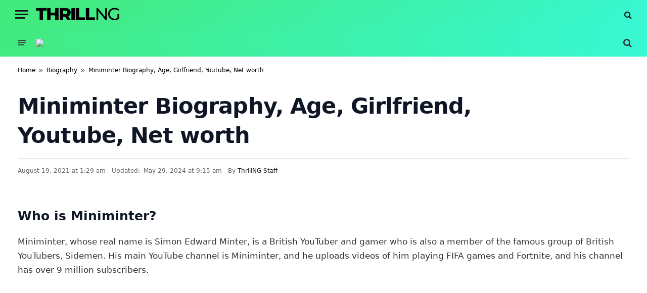

--- FILE ---
content_type: text/html; charset=utf-8
request_url: https://www.google.com/recaptcha/api2/aframe
body_size: 248
content:
<!DOCTYPE HTML><html><head><meta http-equiv="content-type" content="text/html; charset=UTF-8"></head><body><script nonce="aMscL7ml1dDUF5nKy6vHyw">/** Anti-fraud and anti-abuse applications only. See google.com/recaptcha */ try{var clients={'sodar':'https://pagead2.googlesyndication.com/pagead/sodar?'};window.addEventListener("message",function(a){try{if(a.source===window.parent){var b=JSON.parse(a.data);var c=clients[b['id']];if(c){var d=document.createElement('img');d.src=c+b['params']+'&rc='+(localStorage.getItem("rc::a")?sessionStorage.getItem("rc::b"):"");window.document.body.appendChild(d);sessionStorage.setItem("rc::e",parseInt(sessionStorage.getItem("rc::e")||0)+1);localStorage.setItem("rc::h",'1769001202542');}}}catch(b){}});window.parent.postMessage("_grecaptcha_ready", "*");}catch(b){}</script></body></html>